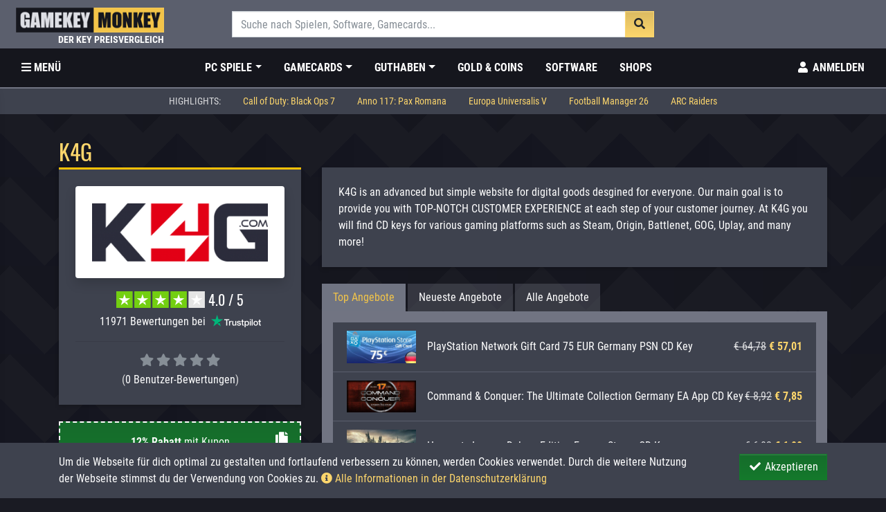

--- FILE ---
content_type: text/html; charset=UTF-8
request_url: https://www.gamekeymonkey.de/shop/k4g
body_size: 9223
content:
<!DOCTYPE html>
<html lang="de">
    <head>
        <meta charset="utf-8">
        <meta name="viewport" content="width=device-width, initial-scale=1">
        <meta name="referrer" content="origin-when-crossorigin">
        <title>K4G Angebote, Kupons und Bewertungen</title>
        <meta name="description" content="Informationen über K4G. Finde alle Top-Angebote ✓ Kupons / Gutscheine ✓ Bewertungen und Erfahrungen anderer Nutzer">
        <link rel="preconnect" href="//img.gamekeymonkey.com" crossorigin>
                    <link rel="preconnect" href="https://mtm.gamekeymonkey.com/" crossorigin>
                <link rel="preload" href="/css/gkm.css?id=550eab99b3e0b016112f954aa733e7dc" as="style">
        <link rel="preload" href="/js/gkm.js?id=a6cddfccbb0c221aec56802db2f0be65" as="script">
        <link rel="preload" href="/js/gkm.global.js?id=cfe70f09b5b11aacff912593066882a9" as="script">
        <link rel="preload" href="https://www.gamekeymonkey.de/webfonts/oswald-v16-latin-700.woff2" as="font" type="font/woff2" crossorigin>
        <link rel="preload" href="https://www.gamekeymonkey.de/webfonts/roboto-condensed-v16-latin-regular.woff2" as="font" type="font/woff2" crossorigin>
        <link rel="preload" href="https://www.gamekeymonkey.de/webfonts/roboto-condensed-v16-latin-700.woff2" as="font" type="font/woff2" crossorigin>
        <link rel="preload" href="https://www.gamekeymonkey.de/webfonts/fa-regular-400.woff2" as="font" type="font/woff2" crossorigin>
        <link rel="preload" href="https://www.gamekeymonkey.de/webfonts/fa-brands-400.woff2" as="font" type="font/woff2" crossorigin>        
        <link rel="manifest" href="https://www.gamekeymonkey.de/manifest.json">
        <link rel="shortcut icon" sizes="192x192" href="https://img.gamekeymonkey.com/gkm_favicon.png">
        <meta name="robots" content="index, follow">
            <meta name="twitter:card" content="summary">
    <meta name="twitter:site" content="@gamekeymonkey">
    <meta name="twitter:title" content="K4G Angebote, Kupons und Bewertungen">
    <meta name="twitter:description" content="Informationen über K4G. Finde alle Top-Angebote ✓ Kupons / Gutscheine ✓ Bewertungen und Erfahrungen anderer Nutzer">
    <meta name="twitter:image" content="https://img.gamekeymonkey.com/stores/56-k4g.png">
    <meta property="fb:app_id" content="241756982851618" />
    <meta property="og:type" content="website">
    <meta property="og:title" content="K4G Angebote, Kupons und Bewertungen">
    <meta property="og:image" content="https://img.gamekeymonkey.com/stores/56-k4g.png">
    <meta property="og:image:width" content="300" />
    <meta property="og:image:height" content="100" />
    <meta property="og:url" content="https://www.gamekeymonkey.de/shop/k4g">
    <meta property="og:site_name" content="gamekeymonkey">
    <meta property="og:description" content="Informationen über K4G. Finde alle Top-Angebote ✓ Kupons / Gutscheine ✓ Bewertungen und Erfahrungen anderer Nutzer">
    <meta property="og:locale" content="de_DE">
    <meta property="article:publisher" content="https://www.facebook.com/gamekeymonkey">
        <link rel="canonical" href="https://www.gamekeymonkey.de/shop/k4g">
                                <meta name="format-detection" content="telephone=no">
        <meta name="csrf-token" content="mqNSPF8UmhEgneBK5bZU2n3BtnzqjECnp0tld2pi">
        <meta name="theme-color" content="#f3c449">
        <link href="/css/gkm.css?id=550eab99b3e0b016112f954aa733e7dc" rel="stylesheet">
         
                <style nonce="CKsIsg0jE5LeCRfmsosrKalQVlbeMdfS">
                    </style>
    </head>
    <body id="gkm-body" data-spy="scroll" data-target=".scrollspy" data-offset="130">
        
        <div id="gkm-app">
            
            <header id="header" class="header-big fixed-top">

    <div id="desktop-header" class="d-none d-lg-block">
    <div id="logo" class="container-fluid py-3 bg-ldark">
        <div class="row">
            <div class="col-3">
                <a class="d-inline-block" title="Gamekey Preisvergleich bei GamekeyMonkey.de" href="https://www.gamekeymonkey.de">
                    <img src="https://img.gamekeymonkey.com/gkm_logo.png" class="header-logo img-fluid mx-2" alt="Gamekey Preisvergleich bei GamekeyMonkey.de">
                </a>
                <div class="header-logo--subtitle">Der Key Preisvergleich</div>
            </div>
            <div class="col-6">
                <form class="form w-100" action="https://www.gamekeymonkey.de/search" method="GET">
    <autocomplete
        url="https://www.gamekeymonkey.de/autocomplete"
        param="term"
        name="term"
        anchor="product_name"
        label="best_offer"
        placeholder="Suche nach Spielen, Software, Gamecards..."
        :min="3"
        :debounce="500"
        :classes="{ wrapper: 'form-wrapper', input: 'form-control', list: 'data-list', item: 'data-list-item' }"
        >
    </autocomplete>
</form>            </div>
            <div class="col-3">
                <div class="d-flex justify-content-end align-items-center">
                                                        </div>
            </div>
        </div>
    </div>
    <div id="menu" class="container-fluid bg-blk">
        <nav class="navbar navbar-expand-lg navbar-main">
            <a class="navbar-brand" title="Gamekey Preisvergleich bei GamekeyMonkey.de" href="https://www.gamekeymonkey.de"><img src="https://img.gamekeymonkey.com/gkm_logo_xs.png" class="img-fluid mx-2 header-logo-small" alt="Gamekey Preisvergleich bei GamekeyMonkey.de"></a>
            <ul class="navbar-nav category-nav">
                <li class="nav-item text-uppercase">
                    <a class="nav-link" aria-label="Toggle Category Sidebar" href="#" data-toggle="sidebar-category"><i class="fas fa-bars"></i><span class="d-xl-inline-block d-none">&nbsp;Menü</span></a>
                </li>
            </ul>
            <ul class="navbar-nav category-nav mx-auto">
                <li class="nav-item dropdown">
			<a href="#"  class="nav-link text-uppercase dropdown-toggle" data-toggle="dropdown" role="button" aria-haspopup="true" aria-expanded="false" >PC Spiele</a>
			<div class="dropdown-menu">
				<a  class="dropdown-item" href="https://www.gamekeymonkey.de/kategorie/action">Action</a>
	<a  class="dropdown-item" href="https://www.gamekeymonkey.de/kategorie/adventure">Adventure</a>
	<a  class="dropdown-item" href="https://www.gamekeymonkey.de/kategorie/gelegenheitsspiele">Gelegenheitsspiele</a>
	<a  class="dropdown-item" href="https://www.gamekeymonkey.de/kategorie/indie">Indie Spiele</a>
	<a  class="dropdown-item" href="https://www.gamekeymonkey.de/kategorie/mmo">MMOs</a>
	<a  class="dropdown-item" href="https://www.gamekeymonkey.de/kategorie/rennspiele">Rennspiele</a>
	<a  class="dropdown-item" href="https://www.gamekeymonkey.de/kategorie/rollenspiel-rpg">Rollenspiele (RPGs)</a>
	<a  class="dropdown-item" href="https://www.gamekeymonkey.de/kategorie/simulation">Simulationsspiele</a>
	<a  class="dropdown-item" href="https://www.gamekeymonkey.de/kategorie/sport">Sportspiele</a>
	<a  class="dropdown-item" href="https://www.gamekeymonkey.de/kategorie/strategie">Strategiespiele</a>
	<a  class="dropdown-item" href="https://www.gamekeymonkey.de/kategorie/virtual-reality">Virtual Reality Spiele</a>
				<div class="dropdown-divider"></div>
				<a class="dropdown-item" href="https://www.gamekeymonkey.de/kategorie/spiele">Alle PC Spiele</a>			
			</div>
		</li>
				<li class="nav-item dropdown">
			<a href="#"  class="nav-link text-uppercase dropdown-toggle" data-toggle="dropdown" role="button" aria-haspopup="true" aria-expanded="false" >Gamecards</a>
			<div class="dropdown-menu">
				<a  class="dropdown-item" href="https://www.gamekeymonkey.de/kategorie/mmo-gametimecards">MMO Gamecards</a>
	<a  class="dropdown-item" href="https://www.gamekeymonkey.de/kategorie/playstation-plus">Playstation Plus</a>
	<a  class="dropdown-item" href="https://www.gamekeymonkey.de/kategorie/xbox-live-gold">Xbox Live Gold</a>
	<a  class="dropdown-item" href="https://www.gamekeymonkey.de/kategorie/nintendo-switch-online-mitgliedschaft">Nintendo Switch Online</a>
	<a  class="dropdown-item" href="https://www.gamekeymonkey.de/kategorie/origin-ea-access">Origin / EA Access</a>
	<a  class="dropdown-item" href="https://www.gamekeymonkey.de/kategorie/xbox-game-pass">Xbox Gamepass</a>
				<div class="dropdown-divider"></div>
				<a class="dropdown-item" href="https://www.gamekeymonkey.de/kategorie/gametimecards">Alle Gamecards</a>			
			</div>
		</li>
				<li class="nav-item dropdown">
			<a href="#"  class="nav-link text-uppercase dropdown-toggle" data-toggle="dropdown" role="button" aria-haspopup="true" aria-expanded="false" >Guthaben</a>
			<div class="dropdown-menu">
				<a  class="dropdown-item" href="https://www.gamekeymonkey.de/kategorie/playstation-network-cards">Playstation Network Karten</a>
	<a  class="dropdown-item" href="https://www.gamekeymonkey.de/kategorie/xbox-live-guthaben">Xbox Live Guthaben</a>
	<a  class="dropdown-item" href="https://www.gamekeymonkey.de/kategorie/steam-wallet-guthaben">Steam Guthaben</a>
	<a  class="dropdown-item" href="https://www.gamekeymonkey.de/kategorie/nintendo-eshop-cards">Nintendo eShop Cards</a>
	<a  class="dropdown-item" href="https://www.gamekeymonkey.de/kategorie/battle-net-guthaben">Blizzard / Battle.Net Guthaben</a>
	<a  class="dropdown-item" href="https://www.gamekeymonkey.de/kategorie/amazon-gutscheine">Amazon Gutscheine</a>
	<a  class="dropdown-item" href="https://www.gamekeymonkey.de/kategorie/itunes-geschenkkarten">Itunes Geschenkkarten</a>
	<a  class="dropdown-item" href="https://www.gamekeymonkey.de/kategorie/google-play-guthaben">Google Play Store Guthaben</a>
	<a  class="dropdown-item" href="https://www.gamekeymonkey.de/kategorie/spotify-guthaben">Spotify Guthaben</a>
				<div class="dropdown-divider"></div>
				<a class="dropdown-item" href="https://www.gamekeymonkey.de/kategorie/guthaben">Alle Guthaben</a>			
			</div>
		</li>
				<li class="nav-item">
			<a href="https://www.gamekeymonkey.de/kategorie/gold-coins"  class="nav-link text-uppercase">Gold & Coins</a>
		</li>
				<li class="nav-item">
			<a href="https://www.gamekeymonkey.de/kategorie/software"  class="nav-link text-uppercase">Software</a>
		</li>
	                <li class="nav-item">
			<a href="https://www.gamekeymonkey.de/shops"  class="nav-link text-uppercase d-none d-xl-block">Shops</a>
		</li>
	            </ul>
            <ul class="navbar-nav">
                <li class="nav-item dropdown search-bar">
                    <a class="nav-link" href="#" id="searchDropdown" role="button" aria-label="Toggle Search bar" data-toggle="dropdown" aria-haspopup="true" aria-expanded="false"><i class="fas fa-search fa-fw"></i></a>
                    <div class="dropdown-menu" aria-labelledby="searchDropdown">
                        <div class="container">
                            <form class="form w-100" action="https://www.gamekeymonkey.de/search" method="GET">
    <autocomplete
        url="https://www.gamekeymonkey.de/autocomplete"
        param="term"
        name="term"
        anchor="product_name"
        label="best_offer"
        placeholder="Suche nach Spielen, Software, Gamecards..."
        :min="3"
        :debounce="500"
        :classes="{ wrapper: 'form-wrapper', input: 'form-control', list: 'data-list', item: 'data-list-item' }"
        >
    </autocomplete>
</form>                        </div>
                    </div>
                </li>
                                    <li class="nav-item">
                        <a rel="nofollow" aria-label="Toggle Login Sidebar" class="nav-link wht text-uppercase" href="#" data-toggle="sidebar-login">
                            <i class="fas fa-user fa-fw"></i> <span class="d-none d-xl-inline-block">Anmelden</span>
                        </a>
                    </li>
                
            </ul>
        </nav>
    </div>

            <div id="header-submenu" class="container-fluid bg-dark">
            <ul class="nav justify-content-center">
                <li class="nav-item disabled">
                    <span class="nav-link wht-muted text-uppercase">Highlights:</span>
                </li>
                                    <li class="nav-item">
                        <a class="nav-link gkm" href="https://www.gamekeymonkey.de/preisvergleich/call-of-duty-black-ops-7">Call of Duty: Black Ops 7</a>
                    </li>
                                    <li class="nav-item">
                        <a class="nav-link gkm" href="https://www.gamekeymonkey.de/preisvergleich/anno-117-pax-romana">Anno 117: Pax Romana</a>
                    </li>
                                    <li class="nav-item">
                        <a class="nav-link gkm" href="https://www.gamekeymonkey.de/preisvergleich/europa-universalis-5">Europa Universalis V</a>
                    </li>
                                    <li class="nav-item">
                        <a class="nav-link gkm" href="https://www.gamekeymonkey.de/preisvergleich/football-manager-26">Football Manager 26</a>
                    </li>
                                    <li class="nav-item">
                        <a class="nav-link gkm" href="https://www.gamekeymonkey.de/preisvergleich/arc-raiders">ARC Raiders</a>
                    </li>
                            </ul>
        </div>
    
    
</div>

    <div id="mobile-header" class="d-block d-lg-none">
    <div id="mobile-menu" class="bg-ldark">
        <nav class="navbar navbar-expand navbar-mobile">
            <div class="mr-auto">
                <a class="btn btn-link wht" href="#" aria-label="Toggle Category Sidebar" data-toggle="sidebar-category">
                    <i class="fas fa-bars fa-fw"></i>
                </a>
                <a class="" title="Gamekey Preisvergleich bei GamekeyMonkey.de" href="https://www.gamekeymonkey.de">
                    <img src="https://img.gamekeymonkey.com/gkm_logo.png" class="img-fluid header-logo-mobile" alt="Gamekey Preisvergleich bei GamekeyMonkey.de">
                </a>
            </div>
            <ul class="navbar-nav">
                <li class="nav-item dropdown search-bar">
                    <a href="#" class="nav-link" role="button" aria-label="Toggle Search bar" data-toggle="dropdown"><i class="fas fa-search  fa-fw"></i></a>
                    <div class="dropdown-menu" aria-labelledby="navbarDropdown">
                        <div class="container">
                            <form class="form w-100" action="https://www.gamekeymonkey.de/search" method="GET">
    <autocomplete
        url="https://www.gamekeymonkey.de/autocomplete"
        param="term"
        name="term"
        anchor="product_name"
        label="best_offer"
        placeholder="Suche nach Spielen, Software, Gamecards..."
        :min="3"
        :debounce="500"
        :classes="{ wrapper: 'form-wrapper', input: 'form-control', list: 'data-list', item: 'data-list-item' }"
        >
    </autocomplete>
</form>                        </div>
                    </div>
                </li>
                <li class="nav-item">     
                    <a href="#" rel="nofollow" class="nav-link wht" aria-label="Toggle Login Sidebar" data-toggle="sidebar-login">
                                                <i class="fas fa-user fa-fw"></i>
                                            </a>
                </li>
            </ul>
        </nav>
    </div>

    
</div>
    <div id="sidebar-category" class="sidebar sidebar-left">
    <div id="category-accordion" class="list-group accordion" role="tablist" aria-multiselectable="false" data-children=".item">

        <div class="list-group-item text-uppercase gkm small">Kategorien</div>
        <div class="item">
            <div class="item-head">         
                <a href="https://www.gamekeymonkey.de" class="list-group-item list-group-item-action">Startseite</a>
            </div> 
        </div>
        <div class="item">
                    <div class="item-head" role="tab" id="collHead1">
                <a data-toggle="collapse" href="#collapse1" role="button" aria-expanded="false" aria-controls="collapse1" class="list-group-item list-group-item-action">PC Spiele <i class="collIndi fas fa-caret-down float-right mt-1"></i></a>
            </div>
      	                    <div id="collapse1" class="collapse" role="tabpanel" aria-labelledby="collHead1" data-parent="#category-accordion">
                <ul class="list-group">
              	   <li><a href="https://www.gamekeymonkey.de/kategorie/action"  class="list-group-item list-group-item-action">Action</a></li>
    <li><a href="https://www.gamekeymonkey.de/kategorie/adventure"  class="list-group-item list-group-item-action">Adventure</a></li>
    <li><a href="https://www.gamekeymonkey.de/kategorie/gelegenheitsspiele"  class="list-group-item list-group-item-action">Gelegenheitsspiele</a></li>
    <li><a href="https://www.gamekeymonkey.de/kategorie/indie"  class="list-group-item list-group-item-action">Indie Spiele</a></li>
    <li><a href="https://www.gamekeymonkey.de/kategorie/mmo"  class="list-group-item list-group-item-action">MMOs</a></li>
    <li><a href="https://www.gamekeymonkey.de/kategorie/rennspiele"  class="list-group-item list-group-item-action">Rennspiele</a></li>
    <li><a href="https://www.gamekeymonkey.de/kategorie/rollenspiel-rpg"  class="list-group-item list-group-item-action">Rollenspiele (RPGs)</a></li>
    <li><a href="https://www.gamekeymonkey.de/kategorie/simulation"  class="list-group-item list-group-item-action">Simulationsspiele</a></li>
    <li><a href="https://www.gamekeymonkey.de/kategorie/sport"  class="list-group-item list-group-item-action">Sportspiele</a></li>
    <li><a href="https://www.gamekeymonkey.de/kategorie/strategie"  class="list-group-item list-group-item-action">Strategiespiele</a></li>
    <li><a href="https://www.gamekeymonkey.de/kategorie/virtual-reality"  class="list-group-item list-group-item-action">Virtual Reality Spiele</a></li>
                </ul>
            </div>
            </div>
    <div class="item">
                    <div class="item-head" role="tab" id="collHead3">
                <a data-toggle="collapse" href="#collapse3" role="button" aria-expanded="false" aria-controls="collapse3" class="list-group-item list-group-item-action">Gamecards <i class="collIndi fas fa-caret-down float-right mt-1"></i></a>
            </div>
      	                    <div id="collapse3" class="collapse" role="tabpanel" aria-labelledby="collHead3" data-parent="#category-accordion">
                <ul class="list-group">
              	   <li><a href="https://www.gamekeymonkey.de/kategorie/mmo-gametimecards"  class="list-group-item list-group-item-action">MMO Gamecards</a></li>
    <li><a href="https://www.gamekeymonkey.de/kategorie/playstation-plus"  class="list-group-item list-group-item-action">Playstation Plus</a></li>
    <li><a href="https://www.gamekeymonkey.de/kategorie/xbox-live-gold"  class="list-group-item list-group-item-action">Xbox Live Gold</a></li>
    <li><a href="https://www.gamekeymonkey.de/kategorie/nintendo-switch-online-mitgliedschaft"  class="list-group-item list-group-item-action">Nintendo Switch Online</a></li>
    <li><a href="https://www.gamekeymonkey.de/kategorie/origin-ea-access"  class="list-group-item list-group-item-action">Origin / EA Access</a></li>
    <li><a href="https://www.gamekeymonkey.de/kategorie/xbox-game-pass"  class="list-group-item list-group-item-action">Xbox Gamepass</a></li>
                </ul>
            </div>
            </div>
    <div class="item">
                    <div class="item-head" role="tab" id="collHead15">
                <a data-toggle="collapse" href="#collapse15" role="button" aria-expanded="false" aria-controls="collapse15" class="list-group-item list-group-item-action">Guthaben <i class="collIndi fas fa-caret-down float-right mt-1"></i></a>
            </div>
      	                    <div id="collapse15" class="collapse" role="tabpanel" aria-labelledby="collHead15" data-parent="#category-accordion">
                <ul class="list-group">
              	   <li><a href="https://www.gamekeymonkey.de/kategorie/playstation-network-cards"  class="list-group-item list-group-item-action">Playstation Network Karten</a></li>
    <li><a href="https://www.gamekeymonkey.de/kategorie/xbox-live-guthaben"  class="list-group-item list-group-item-action">Xbox Live Guthaben</a></li>
    <li><a href="https://www.gamekeymonkey.de/kategorie/steam-wallet-guthaben"  class="list-group-item list-group-item-action">Steam Guthaben</a></li>
    <li><a href="https://www.gamekeymonkey.de/kategorie/nintendo-eshop-cards"  class="list-group-item list-group-item-action">Nintendo eShop Cards</a></li>
    <li><a href="https://www.gamekeymonkey.de/kategorie/battle-net-guthaben"  class="list-group-item list-group-item-action">Blizzard / Battle.Net Guthaben</a></li>
    <li><a href="https://www.gamekeymonkey.de/kategorie/amazon-gutscheine"  class="list-group-item list-group-item-action">Amazon Gutscheine</a></li>
    <li><a href="https://www.gamekeymonkey.de/kategorie/itunes-geschenkkarten"  class="list-group-item list-group-item-action">Itunes Geschenkkarten</a></li>
    <li><a href="https://www.gamekeymonkey.de/kategorie/google-play-guthaben"  class="list-group-item list-group-item-action">Google Play Store Guthaben</a></li>
    <li><a href="https://www.gamekeymonkey.de/kategorie/spotify-guthaben"  class="list-group-item list-group-item-action">Spotify Guthaben</a></li>
                </ul>
            </div>
            </div>
    <div class="item">
                    <div class="item-head">
                <a href="https://www.gamekeymonkey.de/kategorie/gold-coins"  class="list-group-item list-group-item-action">Gold & Coins</a>
            </div>
                    </div>
    <div class="item">
                    <div class="item-head">
                <a href="https://www.gamekeymonkey.de/kategorie/software"  class="list-group-item list-group-item-action">Software</a>
            </div>
                    </div>

        <div class="list-group-item mt-4 text-uppercase gkm small">Entdecken</div>

        <div class="item">
            <div class="item-head">  
                <a class="list-group-item list-group-item-action" href="https://www.gamekeymonkey.de/releaseliste">Release-Liste</a>
            </div>
        </div>   
        <div class="item">
            <div class="item-head">  
                <a class="list-group-item list-group-item-action" href="https://www.gamekeymonkey.de/tags">Tags</a>
            </div>
        </div> 
        <div class="item">
            <div class="item-head">  
                <a class="list-group-item list-group-item-action" href="https://www.gamekeymonkey.de/videospiel-serien">Videospiel-Serien</a>
            </div>
        </div> 


        <div class="list-group-item mt-4 text-uppercase gkm small">Mehr</div>
 		<div class="item">
 			<div class="item-head">  
            	<a class="list-group-item list-group-item-action" href="https://www.gamekeymonkey.de/shops">Shops</a>
            </div>
        </div>

        
        
    </div>
</div>    <div id="sidebar-login" class="sidebar sidebar-right">
    
    
        <div class="px-4 mt-3">
        <div class="text-uppercase gkm small">Anmelden</div>    
        <div class="my-2">Bereits registriert?</div>
        <a rel="nofollow" class="btn btn-success w-100 text-uppercase" href="https://www.gamekeymonkey.de/login"><i class="fas fa-btn fa-sign-in-alt"></i> Anmelden</i></a>

        <h4 class="text-uppercase gkm small mt-4">Neu hier?</h4> 
        <div class="my-2">Jetzt kostenlos registrieren!</div>
        <a rel="nofollow" class="btn btn-primary w-100 text-uppercase" href="https://www.gamekeymonkey.de/register"><i class="fas fa-btn fa-user-plus"></i> registrieren</i></a>

    </div>
    
    
    
    
</div>
</header>
            
            <main>
                <noscript>
    <div class="container">
        <!-- Form Error List -->
        <div class="alert alert-danger text-center h3" role="alert">
            GamekeyMonkey verwendet Javascript. Um die Seite nutzen zu können aktiviere bitte Javascript in deinem Browser!        </div>
    </div>
</noscript>









                <div class="container">

    <h1 class="gkm mb-1">K4G</h1>

    <div class="row">
        <div class="col-sm-12 col-md-5 col-lg-4">

            
            <div class="top-box top-box-gkm mb-4">
                <div class="p-4 rounded bg-wht mb-3 shadow text-center">
                    <img src="https://img.gamekeymonkey.com/stores/56-k4g.png" alt="K4G Logo" class="img-fluid mx-auto">
                </div>
                
                                <div class="text-center mt-2 h4">
                    <a rel="noopener" target="blank" href="https://de.trustpilot.com/review/k4g.com">
                        <img src="https://img.gamekeymonkey.com/trustpilot/stars/4.0/128x24.png" title="4.0/5 - Gut" alt="Gut" />
                    </a>&nbsp;<span class="bld align-middle">4.0</b>&nbsp;/&nbsp;5</span>           
                </div>
                <div class="text-center mt-1">
                    <a rel="noopener" target="blank" href="https://de.trustpilot.com/review/k4g.com">11971 Bewertungen</a> 
                    bei&nbsp;&nbsp;<a rel="noopener" href="https://www.trustpilot.com"><img class="align-text-top" alt="Trustpilot Icon" title="Trustpilot" src="https://img.gamekeymonkey.com/trustpilot/logos/dark-bg/72x18.png" style="vertical-align: text-top !important"></a>
                </div>
                
                <hr />
                <div class="mt-2 text-center">
                                                                <i class="fas vis-75 h5 fa-star text-muted"></i>
                                            <i class="fas vis-75 h5 fa-star text-muted"></i>
                                            <i class="fas vis-75 h5 fa-star text-muted"></i>
                                            <i class="fas vis-75 h5 fa-star text-muted"></i>
                                            <i class="fas vis-75 h5 fa-star text-muted"></i>
                                        <div class="gry">(<a data-scroll href="#reviews">0 Benutzer-Bewertungen</a>)</div>
                </div>
                

            </div>

            
                            <div class="merchant--coupon alert-success text-center p-3 my-4"> 
                    <div class="mb-2">
                        <span class="font-weight-bold">12% Rabatt</span> mit Kupon                    </div>
                    <div class="h4">
                        Code: <span>GKM12OFF</span>
                    </div>

                    <button class="merchant--coupon-copy btn btn-lg btn-link mclip" data-toggle="tooltip" data-trigger="manual" aria-label="Kupon-Code kopiert!" title="Kupon-Code kopiert!" data-clipboard-text="GKM12OFF"><i class="fas fa-copy"></i></button>
                </div>
            
            
            <h6 class="text-lined text-uppercase"><span>Info:</span></h6>
            <div class="bg-dark mb-4 p-4">
                <ul class="list-group list-group-sm list-group-nobg list-group-unbordered">
                    <li class="list-group-item">
                        <i class="fas fa-fw fa-info-circle gkm"></i> Shopart:
                                                    <div class="float-right" title="Shop verkauft Keys unterschiedlicher Herkunft z.B. von Großhändlern erworben und Code von der Packung abgescannt." data-toggle="tooltip" data-placement="top">Key-Seller</div>
                                            </li>
                     
                    <li class="list-group-item">
                        <i class="fas fa-fw fa-calendar-check gkm"></i> Gründungsjahr:
                        <div class="float-right">2018</div>
                    </li>
                                         
                    <li class="list-group-item">
                        <i class="fas fa-fw fa-home gkm"></i> Firmensitz:
                        <div class="float-right">Vilnius, Lithauen</div>
                    </li>
                                           
                    <li class="list-group-item">
                        <i class="fas fa-fw fa-gavel gkm"></i> Rechtsform:
                        <div class="float-right">UAB</div>
                    </li>
                                                                                <li class="list-group-item">
                        <i class="fas fa-fw fa-comments gkm"></i> Sprachen: 
                        <div class="float-right">
                                                            <span class="flag-icon flag-icon-gb" title="gb"></span>  
                                                            <span class="flag-icon flag-icon-nl" title="nl"></span>  
                             
                        </div>
                    </li>
                                        <li class="list-group-item">
                        <i class="fas fa-fw fa-envelope gkm"></i> Kontakt:
                                                    <a rel="nofollow noopener" target="_blank" class="float-right" title="K4G Facebook" href="https://facebook.com/K4Gcom"><span class="fab fa-fw fa-lg fa-facebook"></a>
                                                                            <a rel="nofollow noopener" target="_blank" class="float-right" title="K4G Twitter" href="https://www.twitter.com/k4g_com"><span class="fab fa-fw fa-lg  fa-twitter"></a>
                                                <a rel="nofollow noopener" target="_blank" class="float-right" title="K4G Website" href="https://www.gamekeymonkey.de/redirect/shop/56"><span class="fas fa-fw fa-lg fa-external-link-alt"></span></a>
                    </li>
                    <li class="list-group-item">
                        <i class="fa fa-fw fa-list gkm"></i> Angebote:
                        <div class="wht float-right">8790</div>
                    </li>
                </ul>
            </div>

            
            <h6 class="text-lined text-uppercase"><span>Verfügbare Zahlungsarten:</span></h6>
            <div class="bg-dark p-4 mb-4">
                
                                                             
                                                    
                    <img src="https://img.gamekeymonkey.com/payments/icons/paypal_logo.png" height="34" width="49" data-toggle="tooltip" alt="PayPal" title="PayPal  Aufpreis: +11.00% " />
                    
                
                                                             
                                                    
                    <img src="https://img.gamekeymonkey.com/payments/icons/paysafecard_logo.png" height="34" width="49" data-toggle="tooltip" alt="PaysafeCard" title="PaysafeCard  Aufpreis: +10.50% " />
                    
                
                                                             
                                                    
                    <img src="https://img.gamekeymonkey.com/payments/icons/sofortueberweisung_logo.png" height="34" width="49" data-toggle="tooltip" alt="Sofortueberweisung" title="Sofortueberweisung  Aufpreis: +10.50% " />
                    
                
                                                             
                                                    
                    <img src="https://img.gamekeymonkey.com/payments/icons/visa_logo.png" height="34" width="49" data-toggle="tooltip" alt="Visa" title="Visa  Aufpreis: +8.50% " />
                    
                
                                                             
                                                    
                    <img src="https://img.gamekeymonkey.com/payments/icons/mastercard_logo.png" height="34" width="49" data-toggle="tooltip" alt="MasterCard" title="MasterCard  Aufpreis: +8.50% " />
                    
                
                                                             
                                                    
                    <img src="https://img.gamekeymonkey.com/payments/icons/american-express_logo.png" height="34" width="49" data-toggle="tooltip" alt="American Express" title="American Express  Aufpreis: +8.50% " />
                    
                
                                                             
                                                    
                    <img src="https://img.gamekeymonkey.com/payments/icons/giropay_logo.png" height="34" width="49" data-toggle="tooltip" alt="GiroPay" title="GiroPay  Aufpreis: +10.50% " />
                    
                
                                                             
                                                    
                    <img src="https://img.gamekeymonkey.com/payments/icons/ideal_logo.png" height="34" width="49" data-toggle="tooltip" alt="iDeal" title="iDeal  Aufpreis: +10.50% " />
                    
                            </div>


            
            
            
            
        </div>  
        
        <div class="col-sm-12 col-md-7 col-lg-8">

            
                        <div class="top-box mb-4">
                
                K4G is an advanced but simple website for digital goods desgined for everyone. Our main goal is to provide you with TOP-NOTCH CUSTOMER EXPERIENCE at each step of your customer journey. At K4G you will find CD keys for various gaming platforms such as Steam, Origin, Battlenet, GOG, Uplay, and many more!
            </div>
            
            <ul class="nav nav-tabs-start" role="tablist">
    <li class="nav-item">
        <a class="nav-link active" data-toggle="tab" role="tab" href="#topOffers" aria-controls="topOffers" aria-selected="true">
            <span class="d-none d-md-inline-block">Top Angebote </span>
            <span class="d-inline-block d-md-none">Top</span>
        </a>
    </li>
    <li class="nav-item">
        <a class="nav-link" data-toggle="tab" role="tab" href="#newOffers" aria-controls="newOffers" aria-selected="false">
            <span class="d-none d-md-inline-block">Neueste Angebote</span>
            <span class="d-inline-block d-md-none">Neueste</span>
        </a>
    </li>
    <li class="nav-item">
        <a class="nav-link" data-toggle="tab" role="tab" href="#allOffers" aria-controls="allOffers" aria-selected="false">
            <span class="d-none d-md-inline-block">Alle Angebote</span>
            <span class="d-inline-block d-md-none">Alle</span>
        </a>
    </li>

</ul>

<div class="p-3 bg-gray">
    <div class="tab-content">
        
        <div class="tab-pane fade show active" id="topOffers" role="tabpanel">    
            <merchant-offers type="top" id="56"></merchant-offers>
        </div>    
        
        <div class="tab-pane fade show" id="newOffers" role="tabpanel">
            <merchant-offers type="newest" id="56"></merchant-offers>
        </div>
        
        <div class="tab-pane fade show" id="allOffers" role="tabpanel">
            <merchant-offers type="all" id="56"></merchant-offers>
        </div> 
    </div>
</div>



        </div>
    </div>
</div>



<div class="container mt-3">
    <h4 class="text-uppercase text-lined mt-4">
    <span>
        Bewertungen 
        <span class="badge badge-light">0</span>
    </span>
</h4>
<reviews type="merchant" :id="56" guest="1" :auth_user="null"
    :in-viewport-once='true'>
</reviews></div>


                
<div class="modal gkm-fade" id="offer-modal" tabindex="-1" role="dialog" aria-labelled-by="offer-modal-label" aria-hidden="true">
    <div class="modal-dialog modal-dialog-centered" role="document">
        <div class="modal-content">
            <div class="modal-header bg-dark">
                <h5 class="modal-title text-uppercase gkm" id="offer-modal-label">Angebotsdetails</h5>
                <button type="button" class="close" data-dismiss="modal" aria-label="Close">
                    <span aria-hidden="true"><i class="fas fa-times wht"></i></span>
                </button>
            </div>
            <div class="modal-body bg-gray">
                <div class="text-center"><i class="fas fa-spinner gkm fa-pulse fa-4x"></i></div>
            </div>
        </div>
    </div>
</div>

            </main>

            
            
            <nav id="breadcrumb" class="my-5 container">
                <div class="d-flex align-items-center">
                    <div class="d-none d-md-block mr-2">Du bist hier: </div>
                    <nav aria-label="breadcrumb">
        <ol class="breadcrumb">
            
                                    <li class="breadcrumb-item"><a href="https://www.gamekeymonkey.de">Startseite</a></li>
                
            
                                    <li class="breadcrumb-item"><a href="https://www.gamekeymonkey.de/shops">Shops</a></li>
                
            
                                    <li class="breadcrumb-item active">K4G</li>
                
                    </ol>
    </nav>
                </div>
            </nav>
         
            
            <footer class="mt-5">

       

    <div class="bg-vdark">
        <div class="container py-4">
            <div class="row">
                <div class="col-6 col-md-2">
                     
                    <div class="text-uppercase small gkm">Info</div> 
                    <ul class="list-group list-unstyled">
                                                <li>        
                            <a class="wht" href="https://www.gamekeymonkey.de/faq">FAQ</a>
                        </li>
                                            </ul>
                                     

                      
                    <div class="text-uppercase small gkm mt-3">Über</div> 
                    <ul class="list-group list-unstyled">      
                         
                        <li>
                            <a class="wht" href="https://www.gamekeymonkey.de/impressum">Impressum</a>
                        </li>
                         
                        <li>
                            <a class="wht" href="https://www.gamekeymonkey.de/datenschutz">Datenschutzerklärung</a>
                        </li>
                         
                        <li>
                            <a class="wht" href="https://www.gamekeymonkey.de/kontakt">Kontakt</a>
                        </li>
                                            </ul>
                                    </div>
                <div class="col-6 col-md-2">
                    <div class="text-uppercase">
                        <span class="gkm small">Entdecken</span>
                    </div>
                    <ul class="list-group list-unstyled">
                        <li><a class="wht" href="https://www.gamekeymonkey.de/releaseliste">Release-Liste</a></li>
                        <li><a href="https://www.gamekeymonkey.de/tags" class="wht">Tags</a></li>
                        <li><a href="https://www.gamekeymonkey.de/videospiel-serien" class="wht">Videospiel-Serien</a></li>     
                    </ul>

                    <div class="text-uppercase mt-3">
                        <span class="gkm small">Kategorien</span>
                    </div>
                    <ul class="list-group list-unstyled">      
                         
                        <li>
                            <a href="https://www.gamekeymonkey.de/kategorie/spiele" class="wht">PC Spiele</a>
                        </li>
                         
                        <li>
                            <a href="https://www.gamekeymonkey.de/kategorie/gametimecards" class="wht">Gamecards</a>
                        </li>
                         
                        <li>
                            <a href="https://www.gamekeymonkey.de/kategorie/guthaben" class="wht">Guthaben</a>
                        </li>
                         
                        <li>
                            <a href="https://www.gamekeymonkey.de/kategorie/gold-coins" class="wht">Gold & Coins</a>
                        </li>
                         
                        <li>
                            <a href="https://www.gamekeymonkey.de/kategorie/software" class="wht">Software</a>
                        </li>
                                            </ul>
                </div>  
                <div class="col-12 col-md-8 mt-3 mt-md-0">
                    <div class="text-uppercase">
                        <a class="gkm small" href="https://www.gamekeymonkey.de/shops">Shops</a>
                    </div>
                    <div class="row">
                        
                                                    <div class="col-6 col-md-3">
                                <ul class="list-group list-unstyled">
                                                                        <li>
                                        <a class="wht" href="https://www.gamekeymonkey.de/shop/2game" title="2Game Shop Informationen">
                                            2Game
                                        </a>
                                    </li>
                                                                        <li>
                                        <a class="wht" href="https://www.gamekeymonkey.de/shop/allyouplay" title="allyouplay Shop Informationen">
                                            allyouplay
                                        </a>
                                    </li>
                                                                        <li>
                                        <a class="wht" href="https://www.gamekeymonkey.de/shop/difmark" title="Difmark Shop Informationen">
                                            Difmark
                                        </a>
                                    </li>
                                                                        <li>
                                        <a class="wht" href="https://www.gamekeymonkey.de/shop/dlgamer" title="DLGamer Shop Informationen">
                                            DLGamer
                                        </a>
                                    </li>
                                                                        <li>
                                        <a class="wht" href="https://www.gamekeymonkey.de/shop/dreamgame" title="Dreamgame Shop Informationen">
                                            Dreamgame
                                        </a>
                                    </li>
                                                                        <li>
                                        <a class="wht" href="https://www.gamekeymonkey.de/shop/fanatical" title="Fanatical Shop Informationen">
                                            Fanatical
                                        </a>
                                    </li>
                                                                    </ul>
                            </div>
                                                    <div class="col-6 col-md-3">
                                <ul class="list-group list-unstyled">
                                                                        <li>
                                        <a class="wht" href="https://www.gamekeymonkey.de/shop/g2a" title="G2A Shop Informationen">
                                            G2A
                                        </a>
                                    </li>
                                                                        <li>
                                        <a class="wht" href="https://www.gamekeymonkey.de/shop/gamebillet" title="Gamebillet Shop Informationen">
                                            Gamebillet
                                        </a>
                                    </li>
                                                                        <li>
                                        <a class="wht" href="https://www.gamekeymonkey.de/shop/gamers-outlet" title="Gamers Outlet Shop Informationen">
                                            Gamers Outlet
                                        </a>
                                    </li>
                                                                        <li>
                                        <a class="wht" href="https://www.gamekeymonkey.de/shop/gamersgate" title="GamersGate Shop Informationen">
                                            GamersGate
                                        </a>
                                    </li>
                                                                        <li>
                                        <a class="wht" href="https://www.gamekeymonkey.de/shop/gamesplanet" title="GamesPlanet Shop Informationen">
                                            GamesPlanet
                                        </a>
                                    </li>
                                                                        <li>
                                        <a class="wht" href="https://www.gamekeymonkey.de/shop/gaming-dragons" title="Gaming Dragons Shop Informationen">
                                            Gaming Dragons
                                        </a>
                                    </li>
                                                                    </ul>
                            </div>
                                                    <div class="col-6 col-md-3">
                                <ul class="list-group list-unstyled">
                                                                        <li>
                                        <a class="wht" href="https://www.gamekeymonkey.de/shop/gamivo" title="Gamivo Shop Informationen">
                                            Gamivo
                                        </a>
                                    </li>
                                                                        <li>
                                        <a class="wht" href="https://www.gamekeymonkey.de/shop/green-man-gaming" title="Green Man Gaming Shop Informationen">
                                            Green Man Gaming
                                        </a>
                                    </li>
                                                                        <li>
                                        <a class="wht" href="https://www.gamekeymonkey.de/shop/hrkgame" title="HRKGAME Shop Informationen">
                                            HRKGAME
                                        </a>
                                    </li>
                                                                        <li>
                                        <a class="wht" href="https://www.gamekeymonkey.de/shop/instant-gaming" title="Instant Gaming Shop Informationen">
                                            Instant Gaming
                                        </a>
                                    </li>
                                                                        <li>
                                        <a class="wht" href="https://www.gamekeymonkey.de/shop/k4g" title="K4G Shop Informationen">
                                            K4G
                                        </a>
                                    </li>
                                                                        <li>
                                        <a class="wht" href="https://www.gamekeymonkey.de/shop/kinguin" title="Kinguin Shop Informationen">
                                            Kinguin
                                        </a>
                                    </li>
                                                                    </ul>
                            </div>
                                                    <div class="col-6 col-md-3">
                                <ul class="list-group list-unstyled">
                                                                        <li>
                                        <a class="wht" href="https://www.gamekeymonkey.de/shop/loaded-cdkeys" title="Loaded Shop Informationen">
                                            Loaded
                                        </a>
                                    </li>
                                                                        <li>
                                        <a class="wht" href="https://www.gamekeymonkey.de/shop/startselect" title="Startselect Shop Informationen">
                                            Startselect
                                        </a>
                                    </li>
                                                                        <li>
                                        <a class="wht" href="https://www.gamekeymonkey.de/shop/steam-store" title="Steam Store Shop Informationen">
                                            Steam Store
                                        </a>
                                    </li>
                                                                        <li>
                                        <a class="wht" href="https://www.gamekeymonkey.de/shop/ubisoft-store" title="Ubisoft Store Shop Informationen">
                                            Ubisoft Store
                                        </a>
                                    </li>
                                                                        <li>
                                        <a class="wht" href="https://www.gamekeymonkey.de/shop/voidu" title="Voidu Shop Informationen">
                                            Voidu
                                        </a>
                                    </li>
                                                                        <li>
                                        <a class="wht" href="https://www.gamekeymonkey.de/shop/wingamestore" title="WinGameStore Shop Informationen">
                                            WinGameStore
                                        </a>
                                    </li>
                                                                    </ul>
                            </div>
                         

                    </div>
                </div>   
            </div>
            <div class="mt-5 py-2 border-top border-secondary">
                <img src="https://img.gamekeymonkey.com/gkm_logo.png" alt="GameKeyMonkey Logo" class="img-fluid mr-2 my-2 grey-out" style="max-height: 30px;">
                <div class="float-right">
                    <a rel="noopener" href="https://www.facebook.com/gamekeymonkey" title="Facebook Page" target="_blank" class="btn btn-link wht"><span class="fab fa-fw fa-facebook fa-lg" title="Facebook Page"></span><span class="sr-only">Facebook Page</span></a>
                    <a rel="noopener" href="http://www.twitter.com/gamekeymonkey" title="Twitter Profile" target="_blank" class="btn btn-link wht"><span class="fab fa-fw fa-twitter fa-lg" title="Twitter Profile"></span><span class="sr-only">Twitter Profile</span></a>
                    <a rel="noopener" href="https://www.instagram.com/gamekeymonkey/" title="Instagram Page" target="_blank" class="btn btn-link wht"><span class="fab fa-fw fa-instagram fa-lg" title="Instagram Page"></span><span class="sr-only">Instagram Page</span></a>
                    <a rel="noopener" href="https://www.pinterest.com/gamekeymonkey/" title="Pinterest Page" target="_blank" class="btn btn-link wht"><span class="fab fa-fw fa-pinterest fa-lg" title="Pinterest Page"></span><span class="sr-only">Pinterest Page</span></a>
                    <a rel="noopener" href="https://www.youtube.com/channel/UCeY2U6jwR0uR3CkMJMtwuRA" title="Youtube Channel" target="_blank" class="btn btn-link wht"><span class="fab fa-fw fa-youtube fa-lg" title="Youtube Channel"></span><span class="sr-only">Youtube Channel</span></a>
                    <a rel="noopener" href="https://www.twitch.tv/gamekeymonkey" title="Twitch Profile" target="_blank" class="btn btn-link wht"><span class="fab fa-fw fa-twitch fa-lg" title="Twitch Profile"></span><span class="sr-only">Twitch Profile</span></a>
                </div>

                <div class="small wht-muted py-1">© 2016 - 2026, GamekeyMonkey. Alle Marken sind Eigentum ihrer jeweiligen Besitzer in den USA und anderen Ländern. Preise verstehen sich inklusive Mehrwertsteuer, sofern zutreffend.</div>

            </div>
        </div> 
    </div>
</footer>        </div>

        
        <a href="#gkm-body" id="backtop" aria-label="Scroll back to top" data-scroll data-offset="1">
            <i class="fas fa-chevron-up"></i>
        </a>

        
        <div class="js-cookie-consent cookie-consent navbar navbar fixed-bottom py-3 bg-dark">
	<div class="container">
		<div class="row">
			<div class="col-12 col-lg-10">
			    <span class="cookie-consent__message">
			        Um die Webseite für dich optimal zu gestalten und fortlaufend verbessern zu können, werden Cookies verwendet. Durch die weitere Nutzung der Webseite stimmst du der Verwendung von Cookies zu.
			        <a rel="nofollow" href="/datenschutz" class="gkm"><i class="fas fa-info-circle"></i> Alle Informationen in der Datenschutzerklärung</a>
			    </span>
			</div>
			<div class="col-12 col-lg-2 text-right">
			    <button class="btn btn-success js-cookie-consent-agree cookie-consent__agree">
			        <i class="fas fa-fw fa-check"></i> Akzeptieren
			    </button>
			</div>
		</div>
	</div>
</div>
    <script nonce=CKsIsg0jE5LeCRfmsosrKalQVlbeMdfS>

        window.laravelCookieConsent = (function () {

            const COOKIE_VALUE = 1;
            const COOKIE_DOMAIN = 'www.gamekeymonkey.de';

            function consentWithCookies() {
                setCookie('gkm_cookie_consent', COOKIE_VALUE, 7300);
                hideCookieDialog();
            }

            function cookieExists(name) {
                return (document.cookie.split('; ').indexOf(name + '=' + COOKIE_VALUE) !== -1);
            }

            function hideCookieDialog() {
                var dialogs = document.getElementsByClassName('js-cookie-consent');

                for (var i = 0; i < dialogs.length; ++i) {
                    dialogs[i].style.display = 'none';
                }
            }

            function setCookie(name, value, expirationInDays) {
                const date = new Date();
                date.setTime(date.getTime() + (expirationInDays * 24 * 60 * 60 * 1000));
                document.cookie = name + '=' + value
                    + ';expires=' + date.toUTCString()
                    + ';domain=' + COOKIE_DOMAIN
                    + ';path=/;secure'
                    + ';samesite=lax';
            }

            if (cookieExists('gkm_cookie_consent')) {
                hideCookieDialog();
            }

            const buttons = document.getElementsByClassName('js-cookie-consent-agree');

            for (var i = 0; i < buttons.length; ++i) {
                buttons[i].addEventListener('click', consentWithCookies);
            }

            return {
                consentWithCookies: consentWithCookies,
                hideCookieDialog: hideCookieDialog
            };
        })();
    </script>


        
        <script src="/js/gkm.js?id=a6cddfccbb0c221aec56802db2f0be65"></script>
        <script src="/js/gkm.global.js?id=cfe70f09b5b11aacff912593066882a9"></script>
            <script src="/js/gkm.shops.js?id=c83eebc5ff4000d3372a740950f1ac99"></script>
        <script type="text/javascript" nonce="CKsIsg0jE5LeCRfmsosrKalQVlbeMdfS">
            Vue.i18n.set('de');
            
            
            
                            
            
            
                            var _paq = _paq || [];
                
                _paq.push(['disableCookies']);
                _paq.push(['trackPageView']);
                _paq.push(['enableLinkTracking']);
                (function() {
                    var u="https://mtm.gamekeymonkey.com/";
                    _paq.push(['setTrackerUrl', u+'piwik.php']);
                    _paq.push(['setSiteId', '1']);
                    var d=document, g=d.createElement('script'), s=d.getElementsByTagName('script')[0];
                    g.type='text/javascript'; g.async=true; g.defer=true; g.src=u+'piwik.js'; s.parentNode.insertBefore(g,s);
                })();
                        
    
    
    
    
    
        </script>
    </body>
</html>

--- FILE ---
content_type: application/javascript; charset=utf-8
request_url: https://www.gamekeymonkey.de/js/gkm.shops.js?id=c83eebc5ff4000d3372a740950f1ac99
body_size: 2691
content:
"use strict";function filterElements(){var e=new Array;$(".filter-official").prop("checked")&&e.push($(".filter-official").val()),$(".merchant").each((function(){var t=$(this);if(e.length>0){var r=e.join().replace(",","");t.is(r)?t.show():t.hide()}else t.show()})),0==$(".merchant:visible").length&&alert("Kein Ergebnis für deine Abfrage."),e.length>0?$("#reset").show():$("#reset").hide();var t=$("#sortSelect").val().split(":");tinysort("div#gkm_merchants>div.merchant",{data:t[0],order:t[1]})}!function(e,t){"function"==typeof define&&define.amd?define("tinysort",(function(){return t})):e.tinysort=t}(window||module||{},function(e){function t(e,t){for(var r,n=e.length,o=n;o--;)t(e[r=n-o-1],r);return e}function r(e,t,r){for(var n in t)(r||e[n]===o)&&(e[n]=t[n]);return e}function n(e,t,r){return f.push({prepare:e,sort:t,sortBy:r})}var o=void 0,a=null,i=window,l=i.document,s=parseFloat,c=/(-?\d+\.?\d*)\s*$/g,u=/(\d+\.?\d*)\s*$/g,f=[],d=function(e){return Array.from([,,,],(function(t,r){return function(e){return String.fromCharCode(e)}(e+r)}))},h=d(0),p=d(4095),m={selector:a,order:"asc",attr:a,data:a,useVal:!1,place:"org",returns:!1,cases:!1,natural:!1,forceStrings:!1,ignoreDashes:!1,sortFunction:a,useFlex:!1,emptyEnd:!1,console:console},g=0,v=0;return i.Element&&function(e){e.matches=e.matches||e.msMatchesSelector}(Element.prototype),r(n,{loop:t}),r((function(e){for(var n=arguments.length,i=Array(1<n?n-1:0),d=1;d<n;d++)i[d-1]=arguments[d];function $(e){var t=!!e.selector,n=t&&":"===e.selector[0],o=r(e||{},m);return j.push(r({hasSelector:t,hasAttr:o.attr!==a&&""!==o.attr,hasData:o.data!==a,hasFilter:n,sortReturnNumber:"asc"===o.order?1:-1},o))}function y(){t(e,(function(e,t){T?T!==e.parentNode&&(V=!1):T=e.parentNode;var r=j[0],n=r.hasFilter,o=r.selector,a=!o||n&&e.matches(o)||o&&e.querySelector(o)?B:M,i={elm:e,pos:t,posn:a.length};q.push(i),a.push(i)})),O.splice.apply(O,[0,Number.MAX_SAFE_INTEGER].concat(B))}function b(e,t,r){for(var n=r(e.toString()),o=r(t.toString()),a=0;n[a]&&o[a];a++)if(n[a]!==o[a]){var i=+n[a],l=+o[a];return i==n[a]&&l==o[a]?i-l:n[a]>o[a]?1:-1}return n.length-o.length}function w(e){for(var t,r=[],n=0,o=-1,a=0,i=void 0,l=void 0;i=(l=e.charAt(n++)).charCodeAt(0);)(t=46===i||48<=i&&57>=i)!==a&&(r[++o]="",a=t),r[o]+=l;return r}function N(e,r){var n=0;0!==v&&(v=0);for(var o=function(){var o=j[v],a=o.ignoreDashes?u:c;t(f,(function(e){return e.prepare&&e.prepare(o)}));var i=!1,l=F(e,o),d=F(r,o);if(o.sortFunction)n=o.sortFunction(e,r);else if("rand"===o.order)n=.5>Math.random()?1:-1;else if(l===d)n=0;else{if(!o.forceStrings){var h=!!x(l)&&l&&l.match(a),p=!!x(d)&&d&&d.match(a);if(h&&p)l.substr(0,l.length-h[0].length)==d.substr(0,d.length-p[0].length)&&(i=!0,l=s(h[0]),d=s(p[0]))}n=o.natural&&(isNaN(l)||isNaN(d))?b(l,d,w):l<d?-1:l>d?1:0}t(f,(function(e){var t=e.sort;return t&&(n=t(o,i,l,d,n))})),0===(n*=o.sortReturnNumber)&&v++};0===n&&v<g;)o();return 0===n&&(n=e.pos>r.pos?1:-1),n}function E(){var e=B.length,t=e===q.length,r=e===T.children.length,n=j[0],o=n.place,a=n.console;if(V&&t&&r)J?B.forEach((function(e,t){return e.elm.style.order=t})):T?T.appendChild(S()):a&&a.warn&&a.warn("parentNode has been removed");else{var i="start"===o,l="end"===o,s="first"===o;if("org"===o)B.forEach(A),B.forEach((function(e,t){return C(O[t],e.elm)}));else if(i||l){var c=O[i?0:O.length-1],u=c&&c.elm.parentNode,f=u&&(i&&u.firstChild||u.lastChild);f&&(f!==c.elm&&(c={elm:f}),A(c),l&&u.appendChild(c.ghost),C(c,S()))}else if(s||"last"===o){C(A(O[s?0:O.length-1]),S())}}}function S(){return B.forEach((function(e){return _.appendChild(e.elm)})),_}function A(e){var t=e.elm,r=l.createElement("div");return e.ghost=r,t.parentNode.insertBefore(r,t),e}function C(e,t){var r=e.ghost,n=r.parentNode;n.insertBefore(t,r),n.removeChild(r),delete e.ghost}function F(e,t){var r,n=e.elm,i=t.selector;i&&(t.hasFilter?!n.matches(i)&&(n=a):n=n.querySelector(i)),t.hasAttr?r=n.getAttribute(t.attr):t.useVal?r=n.value||n.getAttribute("value"):t.hasData?r=n.getAttribute("data-"+t.data):n&&(r=n.textContent),x(r)&&(!t.cases&&(r=r.toLowerCase()),r=r.replace(/\s+/g," "));var l=[o,a,""].indexOf(r);return-1!==l&&(r=(t.emptyEnd?p:h)[l]),r}function x(e){return"string"==typeof e}var D=i[0]||{};x(e)&&(e=l.querySelectorAll(e));var k=Object.assign({},m,D||{}),R=k.console;0===e.length&&R&&R.warn&&R.warn("No elements to sort");var _=l.createDocumentFragment(),q=[],B=[],M=[],O=[],j=[],T=void 0,V=!0,G=e.length&&e[0].parentNode,I=G.rootNode!==document,J=e.length&&(D===o||!1!==D.useFlex)&&!I&&-1!==getComputedStyle(G,null).display.indexOf("flex");return g=function(e){return 0===e.length&&$({})||t(e,(function(e){return $(x(e)?{selector:e}:e)})).length}(i),y(),B.sort(D.sortFunction||N),E(),B.map((function(e){return e.elm}))}),{plugin:n,defaults:m})}()),$("#sortSelect").on("change",(function(e){e.preventDefault();var t=$(this).val().split(":");tinysort("div#gkm_merchants>div.merchant",{data:t[0],order:t[1]})})),$(".filter-official").on("change",(function(e){e.preventDefault(),filterElements()})),$(".filter-reset").on("click",(function(e){e.preventDefault(),$(".filter-official").prop("checked",!1),filterElements()}));var clipboard=new ClipboardJS(".mclip");clipboard.on("success",(function(e){$(".mclip").tooltip("show"),setTimeout((function(){$(".mclip").tooltip("hide")}),1500)})),$("#offer-modal").on("hide.bs.modal",(function(e){$(this).find(".modal-body").html('<div class="text-center"><i class="fas fa-spinner gkm fa-pulse fa-4x"></i></div>')})),$("body").on("click",'[data-toggle="modal"]',(function(){$($(this).data("target")+" .modal-body").load($(this).data("remote"))})),$((function(){$(".showrating").each((function(e,t){var r=$(t);r.barrating({theme:"fontawesome-5-stars",initialRating:r.attr("data-rating"),readonly:!0})}))}));


--- FILE ---
content_type: application/javascript; charset=utf-8
request_url: https://www.gamekeymonkey.de/js/gkm.global.js?id=cfe70f09b5b11aacff912593066882a9
body_size: 4573
content:
function _typeof(t){return _typeof="function"==typeof Symbol&&"symbol"==typeof Symbol.iterator?function(t){return typeof t}:function(t){return t&&"function"==typeof Symbol&&t.constructor===Symbol&&t!==Symbol.prototype?"symbol":typeof t},_typeof(t)}function notification(t){var e=arguments.length>1&&void 0!==arguments[1]?arguments[1]:5e3,s=arguments.length>2&&void 0!==arguments[2]?arguments[2]:1e3;if(t.msg)t.msg;if(t.message)t.message;$.notify({message:t.msg,icon:t.icon,title:t.title,url:t.url},{type:t.status?t.status:"warning",allow_dismiss:!0,newest_on_top:!0,showProgressbar:!1,placement:{from:"bottom",align:"left"},offset:30,z_index:1051,delay:s,timer:e,animate:{enter:"animated fadeInUp",exit:"animated fadeOutDown"},template:'<div data-notify="container" class="col-11 col-sm-6 col-md-4 col-xl-3 alert alert-dismissible alert-{0}" role="alert"><button type="button" class="close" aria-label="Close" data-notify="dismiss"><span aria-hidden="true"><i class="fas fa-times"></i></span></button><span data-notify="icon"></span> <span data-notify="title">{1}</span> <span data-notify="message">{2}</span><div class="progress" data-notify="progressbar"><div class="progress-bar progress-bar-{0}" role="progressbar" aria-valuenow="0" aria-valuemin="0" aria-valuemax="100" style="width: 0%;"></div></div><a href="{3}" target="{4}" data-notify="url"></a></div>'})}!function(t){"function"==typeof define&&define.amd?define(["jquery"],t):t("object"==("undefined"==typeof exports?"undefined":_typeof(exports))?require("jquery"):jQuery)}((function(t){function e(e,i,a){i={content:{message:"object"==_typeof(i)?i.message:i,title:i.title?i.title:"",icon:i.icon?i.icon:"",url:i.url?i.url:"#",target:i.target?i.target:"-"}};a=t.extend(!0,{},i,a),this.settings=t.extend(!0,{},s,a),this._defaults=s,"-"==this.settings.content.target&&(this.settings.content.target=this.settings.url_target),this.animations={start:"webkitAnimationStart oanimationstart MSAnimationStart animationstart",end:"webkitAnimationEnd oanimationend MSAnimationEnd animationend"},"number"==typeof this.settings.offset&&(this.settings.offset={x:this.settings.offset,y:this.settings.offset}),this.init()}var s={element:"body",position:null,type:"info",allow_dismiss:!0,newest_on_top:!1,showProgressbar:!1,placement:{from:"top",align:"right"},offset:20,spacing:10,z_index:1031,delay:5e3,timer:1e3,url_target:"_blank",mouse_over:null,animate:{enter:"animated fadeInDown",exit:"animated fadeOutUp"},onShow:null,onShown:null,onClose:null,onClosed:null,icon_type:"class",template:'<div data-notify="container" class="col-xs-11 col-sm-4 alert alert-{0}" role="alert"><button type="button" aria-hidden="true" class="close" data-notify="dismiss">&times;</button><span data-notify="icon"></span> <span data-notify="title">{1}</span> <span data-notify="message">{2}</span><div class="progress" data-notify="progressbar"><div class="progress-bar progress-bar-{0}" role="progressbar" aria-valuenow="0" aria-valuemin="0" aria-valuemax="100" style="width: 0%;"></div></div><a href="{3}" target="{4}" data-notify="url"></a></div>'};String.format=function(){for(var t=arguments[0],e=1;e<arguments.length;e++)t=t.replace(RegExp("\\{"+(e-1)+"\\}","gm"),arguments[e]);return t},t.extend(e.prototype,{init:function(){var t=this;this.buildNotify(),this.settings.content.icon&&this.setIcon(),"#"!=this.settings.content.url&&this.styleURL(),this.placement(),this.bind(),this.notify={$ele:this.$ele,update:function(e,s){var i={};for(var e in"string"==typeof e?i[e]=s:i=e,i)switch(e){case"type":this.$ele.removeClass("alert-"+t.settings.type),this.$ele.find('[data-notify="progressbar"] > .progress-bar').removeClass("progress-bar-"+t.settings.type),t.settings.type=i[e],this.$ele.addClass("alert-"+i[e]).find('[data-notify="progressbar"] > .progress-bar').addClass("progress-bar-"+i[e]);break;case"icon":var a=this.$ele.find('[data-notify="icon"]');"class"==t.settings.icon_type.toLowerCase()?a.removeClass(t.settings.content.icon).addClass(i[e]):(a.is("img")||a.find("img"),a.attr("src",i[e]));break;case"progress":var n=t.settings.delay-t.settings.delay*(i[e]/100);this.$ele.data("notify-delay",n),this.$ele.find('[data-notify="progressbar"] > div').attr("aria-valuenow",i[e]).css("width",i[e]+"%");break;case"url":this.$ele.find('[data-notify="url"]').attr("href",i[e]);break;case"target":this.$ele.find('[data-notify="url"]').attr("target",i[e]);break;default:this.$ele.find('[data-notify="'+e+'"]').html(i[e])}var o=this.$ele.outerHeight()+parseInt(t.settings.spacing)+parseInt(t.settings.offset.y);t.reposition(o)},close:function(){t.close()}}},buildNotify:function(){var e=this.settings.content;this.$ele=t(String.format(this.settings.template,this.settings.type,e.title,e.message,e.url,e.target)),this.$ele.attr("data-notify-position",this.settings.placement.from+"-"+this.settings.placement.align),this.settings.allow_dismiss||this.$ele.find('[data-notify="dismiss"]').css("display","none"),(this.settings.delay<=0&&!this.settings.showProgressbar||!this.settings.showProgressbar)&&this.$ele.find('[data-notify="progressbar"]').remove()},setIcon:function(){"class"==this.settings.icon_type.toLowerCase()?this.$ele.find('[data-notify="icon"]').addClass(this.settings.content.icon):this.$ele.find('[data-notify="icon"]').is("img")?this.$ele.find('[data-notify="icon"]').attr("src",this.settings.content.icon):this.$ele.find('[data-notify="icon"]').append('<img src="'+this.settings.content.icon+'" alt="Notify Icon" />')},styleURL:function(){this.$ele.find('[data-notify="url"]').css({backgroundImage:"url([data-uri])",height:"100%",left:"0px",position:"absolute",top:"0px",width:"100%",zIndex:this.settings.z_index+1}),this.$ele.find('[data-notify="dismiss"]').css({position:"absolute",right:"10px",top:"5px",zIndex:this.settings.z_index+2})},placement:function(){var e=this,s=this.settings.offset.y,i={display:"inline-block",margin:"0px auto",position:this.settings.position?this.settings.position:"body"===this.settings.element?"fixed":"absolute",transition:"all .5s ease-in-out",zIndex:this.settings.z_index},a=!1,n=this.settings;switch(t('[data-notify-position="'+this.settings.placement.from+"-"+this.settings.placement.align+'"]:not([data-closing="true"])').each((function(){return s=Math.max(s,parseInt(t(this).css(n.placement.from))+parseInt(t(this).outerHeight())+parseInt(n.spacing))})),1==this.settings.newest_on_top&&(s=this.settings.offset.y),i[this.settings.placement.from]=s+"px",this.settings.placement.align){case"left":case"right":i[this.settings.placement.align]=this.settings.offset.x+"px";break;case"center":i.left=0,i.right=0}this.$ele.css(i).addClass(this.settings.animate.enter),t.each(Array("webkit","moz","o","ms",""),(function(t,s){e.$ele[0].style[s+"AnimationIterationCount"]=1})),t(this.settings.element).append(this.$ele),1==this.settings.newest_on_top&&(s=parseInt(s)+parseInt(this.settings.spacing)+this.$ele.outerHeight(),this.reposition(s)),t.isFunction(e.settings.onShow)&&e.settings.onShow.call(this.$ele),this.$ele.one(this.animations.start,(function(){a=!0})).one(this.animations.end,(function(){t.isFunction(e.settings.onShown)&&e.settings.onShown.call(this)})),setTimeout((function(){a||t.isFunction(e.settings.onShown)&&e.settings.onShown.call(this)}),600)},bind:function(){var e=this;if(this.$ele.find('[data-notify="dismiss"]').on("click",(function(){e.close()})),this.$ele.mouseover((function(){t(this).data("data-hover","true")})).mouseout((function(){t(this).data("data-hover","false")})),this.$ele.data("data-hover","false"),this.settings.delay>0){e.$ele.data("notify-delay",e.settings.delay);var s=setInterval((function(){var t=parseInt(e.$ele.data("notify-delay"))-e.settings.timer;if("false"===e.$ele.data("data-hover")&&"pause"==e.settings.mouse_over||"pause"!=e.settings.mouse_over){var i=(e.settings.delay-t)/e.settings.delay*100;e.$ele.data("notify-delay",t),e.$ele.find('[data-notify="progressbar"] > div').attr("aria-valuenow",i).css("width",i+"%")}t<=-e.settings.timer&&(clearInterval(s),e.close())}),e.settings.timer)}},close:function(){var e=this,s=parseInt(this.$ele.css(this.settings.placement.from)),i=!1;this.$ele.data("closing","true").addClass(this.settings.animate.exit),e.reposition(s),t.isFunction(e.settings.onClose)&&e.settings.onClose.call(this.$ele),this.$ele.one(this.animations.start,(function(){i=!0})).one(this.animations.end,(function(){t(this).remove(),t.isFunction(e.settings.onClosed)&&e.settings.onClosed.call(this)})),setTimeout((function(){i||(e.$ele.remove(),e.settings.onClosed&&e.settings.onClosed(e.$ele))}),600)},reposition:function(e){var s=this,i='[data-notify-position="'+this.settings.placement.from+"-"+this.settings.placement.align+'"]:not([data-closing="true"])',a=this.$ele.nextAll(i);1==this.settings.newest_on_top&&(a=this.$ele.prevAll(i)),a.each((function(){t(this).css(s.settings.placement.from,e),e=parseInt(e)+parseInt(s.settings.spacing)+t(this).outerHeight()}))}}),t.notify=function(t,s){return new e(this,t,s).notify},t.notifyDefaults=function(e){return s=t.extend(!0,{},s,e)},t.notifyClose=function(e){void 0===e||"all"==e?t("[data-notify]").find('[data-notify="dismiss"]').trigger("click"):t('[data-notify-position="'+e+'"]').find('[data-notify="dismiss"]').trigger("click")}})),$.ajaxSetup({headers:{"X-CSRF-TOKEN":$('meta[name="csrf-token"]').attr("content")}}),$((function(){$(".lazy").lazy({scrollDirection:"vertical",effect:"fadeIn",visibleOnly:!0,onError:function(t){console.log("error loading "+t.data("src"))}})})),$("#login-form").on("submit",(function(t){return t.preventDefault(),$("#login--email").removeClass("is-invalid"),$("#login--password").removeClass("is-invalid"),$("#login-form .invalid-feedback").remove(),$.ajax({type:"POST",cache:!1,url:$(this).attr("action"),data:$("#login-form").serialize(),dataType:"json",success:function(t){location.reload()},error:function(t){var e=$.parseJSON(t.responseText);e.errors.email&&($("#login--email input").addClass("is-invalid"),$("#login--email input").after('<div class="invalid-feedback">'+e.errors.email+"</div>")),e.errors.password&&($("#login--password input").addClass("is-invalid"),$("#login--password input").after('<div class="invalid-feedback">'+e.errors.password+"</div>"))}}),!1})),$("#register-form").on("submit",(function(t){return t.preventDefault(),$("#register--email").removeClass("is-invalid"),$("#register--password").removeClass("is-invalid"),$("#register--name").removeClass("is-invalid"),$("#register--data").removeClass("is-invalid"),$("#register-form .invalid-feedback").remove(),$.ajax({type:"POST",cache:!1,url:$(this).attr("action"),data:$(this).serialize(),dataType:"json",success:function(t){"success"==t.status&&($("#register-form").trigger("reset"),$("#sidebar-register").toggleClass("open"),notification(t))},error:function(t){var e=$.parseJSON(t.responseText);e.name&&($("#register--name").addClass("has-danger"),$("#register--name input").addClass("is-invalid"),$("#register--name input").after('<div class="invalid-feedback">'+e.name+"</div>")),e.email&&($("#register--email").addClass("has-danger"),$("#register--email input").addClass("is-invalid"),$("#register--email input").after('<div class="invalid-feedback">'+e.email+"</div>")),e.password&&($("#register--password").addClass("has-danger"),$("#register--password input").addClass("is-invalid"),$("#register--password input").after('<div class="invalid-feedback">'+e.password+"</div>")),e.register_data&&($("#register--data").addClass("has-danger"),$("#register--data input").addClass("is-invalid"),$("#register--data input").after('<div class="invalid-feedback">'+e.register_data+"</div>"))}}),!1})),$(document).on("click",".show_hide_password",(function(t){t.preventDefault();var e=$(this).closest(".input-group").children("input"),s=$(this).children("i");e.attr("type",(function(t,e){return"password"==e?"text":"password"})),s.toggleClass("fa-eye-slash fa-eye")})),$(".js-popup").on("click",(function(){var t=(this.getAttribute("data-popup-size")||"").match(/(\d+)x(\d+)/),e=t?t[1]:640,s=t?t[2]:480,i=window.screenLeft||screen.left||0,a=window.screenTop||screen.top||0,n=["width="+e,"height="+s,"left="+Math.round(i+(screen.width-e)/2),"top="+Math.round(a+(screen.height-s)/2)];return null===window.open(this.href,"_blank",n.join(","))})),$((function(){$('[data-toggle="tooltip"]').tooltip()})),$(document).on("click",".wishlist-add",(function(t){t.preventDefault();var e=$(this);return e.attr("disabled","disabled"),e.children(".wishlist-icon").hide(),e.prepend('<i class="wishlist-load fas fa-spinner fa-pulse"></i> '),$.ajax({type:"POST",url:"/wishlist",cache:!1,data:"product_id="+e.data("wishlist"),dataType:"json",success:function(t){e.children(".wishlist-load").remove(),e.children(".wishlist-icon").addClass("gkm").toggleClass("far fas").show(),e.attr("disabled","disabled"),notification(t),setTimeout((function(){e.toggleClass("wishlist-add wishlist-remove"),e.removeAttr("disabled")}),1e3)},error:function(t){e.children(".wishlist-icon").show(),e.children(".wishlist-load").remove(),setTimeout((function(){e.removeAttr("disabled")}),1e3)}}),!1})),$(document).on("click",".wishlist-remove",(function(t){t.preventDefault();var e=$(this);return e.attr("disabled","disabled"),e.children(".wishlist-icon").hide(),e.prepend('<i class="wishlist-load fas fa-spinner fa-pulse"></i> '),$.ajax({type:"POST",url:"/wishlist/delete/"+e.data("wishlist"),cache:!1,data:{_method:"delete"},dataType:"json",success:function(t){e.children(".wishlist-load").remove(),e.children(".wishlist-icon").removeClass("gkm").toggleClass("far fas").show(),notification(t),setTimeout((function(){e.toggleClass("wishlist-add wishlist-remove").removeAttr("disabled")}),1e3)},error:function(t){e.children(".wishlist-icon").show(),e.children(".wishlist-load").remove(),setTimeout((function(){e.removeAttr("disabled")}),1e3)}}),!1})),$((function(){$('[data-toggle="sidebar-category"]').on("click",(function(t){$("#sidebar-category").toggleClass("open"),$("#sidebar-login").removeClass("open"),$("#sidebar-register").removeClass("open"),$('[data-toggle="sidebar-login"]').removeClass("active"),$('[data-toggle="sidebar-register"]').removeClass("active"),$(this).toggleClass("active"),t.preventDefault()}))})),$((function(){$('[data-toggle="sidebar-login"]').on("click",(function(t){$("#sidebar-login").toggleClass("open"),$("#sidebar-register").removeClass("open"),$("#sidebar-category").removeClass("open"),$('[data-toggle="sidebar-register"]').removeClass("active"),$('[data-toggle="sidebar-category"]').removeClass("active"),$(this).toggleClass("active"),t.preventDefault()}))})),$((function(){$('[data-toggle="sidebar-register"]').on("click",(function(t){$("#sidebar-login").removeClass("open"),$("#sidebar-category").removeClass("open"),$("#sidebar-register").toggleClass("open"),$('[data-toggle="sidebar-login"]').removeClass("active"),$('[data-toggle="sidebar-category"]').removeClass("active"),$(this).toggleClass("active"),t.preventDefault()}))})),$(document).ready((function(){$((function(){$(window).scroll((function(){$(this).scrollTop()>60?($("#header").removeClass("header-big").addClass("header-small"),$("#backtop").fadeIn()):($("#header").removeClass("header-small").addClass("header-big"),$("#backtop").fadeOut())})),$(window).on("activate.bs.scrollspy",(function(t,e){var s=e.relatedTarget;$('#scrollSelect option[value="'+s+'"]').prop("selected",!0)}))}))})),$(".accordion > .item").on("show.bs.collapse",(function(t){$(this).addClass("active"),$(this).find(".collIndi").addClass("fa-caret-up").removeClass("fa-caret-down")})),$(".accordion > .item").on("hide.bs.collapse",(function(t){$(this).removeClass("active"),$(this).find(".collIndi").addClass("fa-caret-down").removeClass("fa-caret-up")})),$((function(){$("[data-scroll]").on("click",(function(t){t.preventDefault();var e=$(this).data("offset")?$(this).data("offset"):119,s=$($(this).attr("href")).offset().top;$("html, body").animate({scrollTop:s-e},500)}))})),$("#selectSpy").on("change","select",(function(t){var e=$(t.target).val();t.preventDefault();var s=$(e).offset().top;$("html, body").animate({scrollTop:s-119},500)}));
